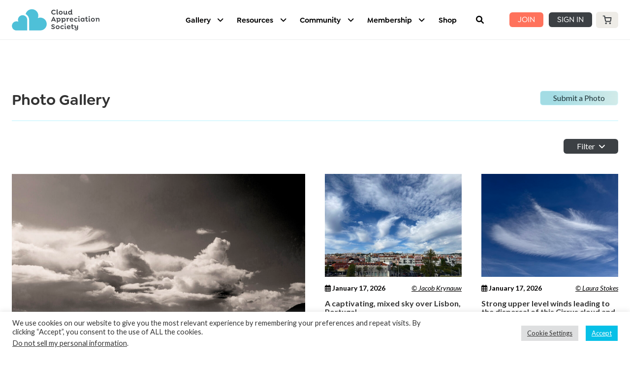

--- FILE ---
content_type: text/javascript
request_url: https://assets.cademy.co.uk/scripts/checkout_iframe_helper.js
body_size: 2850
content:
var cademyUtms = {};
// Capture top level UTMs
try {
    const urlSearchParams = new URLSearchParams(window.location.search);
    const urlParams = Object.fromEntries(urlSearchParams.entries());
    const localItem = localStorage.getItem('cademyUtms');
    const localParams = localItem ? JSON.parse(localItem) : {};
    const referrer = localParams.referrer || urlParams?.referrer || document.referrer;
    const combined = {
        ...localParams,
        ...urlParams,
        referrer,
    };

    localStorage.setItem('cademyUtms', JSON.stringify(combined));
    cademyUtms = combined;
} catch (e) {}

function getGA4ClientId() {
    try {
        var gaCookie = document.cookie.match(/_ga=(.+?)(;|$)/);
        if (gaCookie && gaCookie[1]) {
            var gaValue = gaCookie[1];
            var parts = gaValue.split('.');
            if (parts.length >= 4) {
                return parts[2] + '.' + parts[3];
            }
        }
    } catch (e) {
        console.error('Error extracting GA client_id:', e);
    }
    return null;
}

const sandboxProperties = [
    'allow-scripts',
    'allow-popups',
    'allow-popups-to-escape-sandbox',
    'allow-same-origin',
    'allow-forms',
    'allow-modals',
    'allow-pointer-lock',
    'allow-storage-access-by-user-activation',
    'allow-top-navigation',
    'allow-top-navigation-by-user-activation',
    'allow-top-navigation-to-custom-protocols',
    'allow-presentation',
];

/**
 * Set up all Cademy iframes on the page with default settings
 *
 */
window.addEventListener('load', function (e) {
    var wixContainer = document.querySelector('wix-iframe');
    var cademyIframes = document.querySelectorAll(
        "iframe[src*='cademy.io'], iframe[src*='cademy.co.uk']"
    );

    cademyIframes.forEach(function (cademyIframe) {
        let newPropsAdded = false;
        if (cademyIframe.sandbox) {
            sandboxProperties.forEach((prop) => {
                if (!cademyIframe.sandbox.contains(prop)) {
                    cademyIframe.sandbox.add(prop);
                    newPropsAdded = true;
                }
            });
        } else {
            cademyIframe.sandbox = sandboxProperties.join(' ');
            newPropsAdded = true;
        }
        if (newPropsAdded) {
            cademyIframe.replaceWith(cademyIframe);
        }

        cademyIframe.scrolling = 'no';
        cademyIframe.style.overflow = 'hidden';
        cademyIframe.style.width = '100%';
        cademyIframe.style.padding = '0';
        if (wixContainer && cademyIframe) {
            cademyIframe.parentNode.parentNode.style.overflow = 'hidden';
        }
    });
});

function findIFrameForSource(eventSource) {
    try {
        var cademyIframes = document.querySelectorAll(
            "iframe[src*='cademy.io'], iframe[src*='cademy.co.uk']"
        );

        return Array.from(cademyIframes).find(function (cIframe) {
            if (
                cIframe.contentWindow === eventSource ||
                cIframe.contentWindow === eventSource.parent
            ) {
                return true;
            }
            return false;
        });
    } catch (err) {
        console.error('Error finding iframe for source', err);
        return null;
    }
}

window.addEventListener('message', function (e) {
    const eventSource = e.source;

    try {
        if (['cademy.io', 'cademy.co.uk'].some((cademyDomain) => e.origin.includes(cademyDomain))) {
            var cademyIframe = findIFrameForSource(eventSource);
            if (cademyIframe === null) return;

            switch (e.data.messageType) {
                case 'resize': {
                    cademyIframe.style.height = e.data.height + 40 + 'px';
                    var wixContainer = document.querySelector('wix-iframe');
                    if (wixContainer) {
                        cademyIframe.parentNode.parentNode.parentNode.style.height =
                            e.data.height + 100 + 'px';
                    }
                    break;
                }
                case 'scroll': {
                    if (e.data.scroll === 'into-view') {
                        cademyIframe.scrollIntoView();
                        window.scrollBy(0, -80);
                    }
                    break;
                }
                case 'navigate': {
                    var possibleSrc = e.data.path + (e.data.search ? '?' + e.data.search : '');
                    if (cademyIframe.src.includes(possibleSrc)) {
                        window.history.replaceState({}, '', location.pathname);
                    } else {
                        var params = new URLSearchParams(e.data.search || '');
                        params.set('cadpath', e.data.path);
                        window.history.replaceState(
                            {},
                            '',
                            `${location.pathname}?${params.toString()}`
                        );
                    }
                    break;
                }
                case 'initialised': {
                    if (cademyIframe.dataset.hasBeenInitialised !== 'true') {
                        var gaClientId = getGA4ClientId();
                        var payload = {
                            id: 'cademy-iframe',
                            search: location.search,
                            parentWindowUrl: location.origin + location.pathname,
                            iframeSrc: cademyIframe.src,
                            parentPageUtms: cademyUtms,
                            gaClientId: gaClientId,
                        };

                        if (typeof cademyIframeCustomCssLink !== 'undefined') {
                            payload.customCssLink = cademyIframeCustomCssLink;
                        }

                        cademyIframe.contentWindow.postMessage(JSON.stringify(payload), '*');
                        cademyIframe.dataset.hasBeenInitialised = 'true';
                    }
                    break;
                }
            }
        }
    } catch (err) {
        console.error('Cademy iframe helper script erred :', err);
    }
});

try {
    var body = document.querySelector('body');
    var cademyBookBtns = document.querySelectorAll('.cademy_book_now_btn');
    var cademyModal = document.getElementById('cademy_book_modal');
    var cssId = 'cademy_helper_css';
    var close_icon = document.getElementById('cademy_book_modal_close_icon');

    if (!document.getElementById(cssId)) {
        var head = document.getElementsByTagName('head')[0];
        var link = document.createElement('link');
        link.id = cssId;
        link.rel = 'stylesheet';
        link.type = 'text/css';
        link.href = 'https://assets.cademy.io/scripts/checkout_iframe_helper.css';
        link.media = 'all';
        head.appendChild(link);
    }

    if (cademyBookBtns.length) {
        // create the modal
        if (!cademyModal) {
            createCademyModal(createIframeUrl(cademyBookBtns[0]));
        }

        cademyBookBtns.forEach((button) => {
            button.addEventListener('click', (e) => {
                e.preventDefault();
                var cademy_modal = document.getElementById('cademy_book_modal');
                if (cademy_modal) {
                    let urlForButton = createIframeUrl(button);
                    if (document.getElementById('cademy_modal_iframe').src !== urlForButton) {
                        document.getElementById('cademy_modal_iframe').src = urlForButton;
                    }
                    // forcing the iframe to refresh to fix issue where calendar doesn't show on chrome || Ticket: https://www.notion.so/cademy/Single-calendar-pop-over-doesn-t-show-the-calendar-on-Chrome-4fa2e095b3ca432291482a165e9cfac4
                    document.getElementById('cademy_modal_iframe').src =
                        document.getElementById('cademy_modal_iframe').src;
                    cademy_modal.style.display = 'block';
                } else {
                    createCademyModal();
                }
            });
        });
    }

    function createIframeUrl(btn) {
        if (btn.dataset.cademyEmbedType) {
            if (btn.dataset.cademyIsBeta === 'true') {
                var baseIframeSrc = 'https://beta.cademy.io/embed';
            } else {
                var baseIframeSrc = 'https://cademy.io/embed';
            }

            if (btn.dataset.cademyEmbedType === 'courses') {
                baseIframeSrc += `/${btn.dataset.cademyEducatorRef}?layout=${btn.dataset.cademyCoursesLayout}`;
            } else {
                baseIframeSrc += `/checkout?educator=${btn.dataset.cademyEducatorRef}&course=${btn.dataset.cademyCourseRef}&checkout_embed=true`;
            }
            return baseIframeSrc;
        }

        return btn.href;
    }

    function createCademyModal(iframeSrc) {
        var new_modal = document.createElement('div');
        new_modal.id = 'cademy_book_modal';
        new_modal.onclick = function () {
            new_modal.style.display = 'none';
        };

        var modal_contents = document.createElement('div');
        modal_contents.id = 'cademy_modal_contents';

        var close_icon = document.createElement('span');
        close_icon.id = 'cademy_book_modal_close_icon';
        close_icon.innerHTML = '&times';
        close_icon.onclick = function () {
            new_modal.style.display = 'none';
        };

        var new_iframe = document.createElement('iframe');
        new_iframe.id = 'cademy_modal_iframe';
        new_iframe.src = iframeSrc;
        new_iframe.frameBorder = '0';
        new_iframe.style = 'height: 3500px; width: 100%; padding-bottom: 100px;';
        new_iframe.sandbox = sandboxProperties.join(' ');

        modal_contents.appendChild(close_icon);
        modal_contents.appendChild(new_iframe);
        new_modal.appendChild(modal_contents);
        body.appendChild(new_modal);
    }
} catch (err) {
    console.error('Cademy modal helper script erred :', err);
}

// Identify when the page URL changes and push an event to iframe if we need to navigate back to courses list
try {
    history.replaceState = ((f) =>
        function replaceState() {
            var ret = f.apply(this, arguments);
            window.dispatchEvent(new Event('replacestate'));
            window.dispatchEvent(new Event('locationchange'));
            return ret;
        })(history.replaceState);

    window.addEventListener('locationchange', function () {
        var cademyIframe = document.querySelector(
            "iframe[src*='cademy.io'], iframe[src*='cademy.co.uk']"
        );
        if (cademyIframe) {
            let params = new URLSearchParams(location.search);
            if (!params.get('cadpath')) {
                // no cadpath , post message to iframe to tell it about it
                var payload = {
                    id: 'cademy-iframe',
                    search: location.search,
                    parentWindowUrl: location.origin + location.pathname,
                    iframeSrc: cademyIframe.src,
                    message: 'parent-url-changed',
                };
                cademyIframe.contentWindow.postMessage(JSON.stringify(payload), '*');
            }
        }
    });
} catch (err) {
    console.error(err);
}


--- FILE ---
content_type: application/x-javascript
request_url: https://cloudappreciationsociety.org/wp-content/litespeed/js/7585c75b5c343030045526dd43c27189.js?ver=3a344
body_size: 742
content:
!function t(i,l,s){function r(o,e){if(!l[o]){if(!i[o]){var n="function"==typeof require&&require;if(!e&&n)return n(o,!0);if(d)return d(o,!0);throw(n=new Error("Cannot find module '"+o+"'")).code="MODULE_NOT_FOUND",n}n=l[o]={exports:{}},i[o][0].call(n.exports,function(e){return r(i[o][1][e]||e)},n,n.exports,t,i,l,s)}return l[o].exports}for(var d="function"==typeof require&&require,e=0;e<s.length;e++)r(s[e]);return r}({1:[function(e,o,i){!function(e){!function(){"use strict";Object.defineProperty(i,"__esModule",{value:!0}),i.follow=function(o){var e={uid:t.currentuserid,user_id:o,follow:1};return n.ajax.post("followerajax.set_follow_status",e).then(e=>{e.success?n.hooks.doAction("user_followed",o,e.data):e.errors&&alert(e.errors)})},i.unfollow=function(o){var e={uid:t.currentuserid,user_id:o,follow:0};return n.ajax.post("followerajax.set_follow_status",e).then(e=>{e.success?n.hooks.doAction("user_unfollowed",o,e.data):e.errors&&alert(e.errors)})};var n="undefined"!=typeof window?window.peepso:void 0!==e?e.peepso:null,t="undefined"!=typeof window?window.peepsodata:void 0!==e?e.peepsodata:null}.call(this)}.call(this,"undefined"!=typeof global?global:"undefined"!=typeof self?self:"undefined"!=typeof window?window:{})},{}],2:[function(f,e,o){!function(d){!function(){"use strict";var e,l=(e="undefined"!=typeof window?window.jQuery:void 0!==d?d.jQuery:null)&&e.__esModule?e:{default:e},o="undefined"!=typeof window?window.peepso:void 0!==d?d.peepso:null,n="undefined"!=typeof window?window.peepsodata:void 0!==d?d.peepsodata:null,s=f("./follower");const t=n.profile&&+n.profile.id,i=(0,l.default)(".ps-js-focus--profile");n=".ps-js-friend-follow, .ps-js-friend-unfollow";function r(e,o={}){+e===t&&("string"==typeof(o=o.actions)?i.find(".ps-js-profile-actions-extra").html(o):"object"==typeof o&&(o.primary_profile&&i.find(".ps-js-focus-actions").html(o.primary_profile),o.secondary_profile&&i.find(".ps-js-profile-actions-extra").html(o.secondary_profile)))}i.on("click",n,function(e){let o=(0,l.default)(e.currentTarget),n=o.find("img"),t=o.data("user-id"),i=!o.hasClass("ps-js-friend-follow");e.preventDefault(),e.stopPropagation(),i?(n.show(),(0,s.unfollow)(t).then(function(){n.hide()})):(n.show(),(0,s.follow)(t).then(function(){n.hide()}))}),i.on("mouseenter",n,function(e){let o=(0,l.default)(e.currentTarget),n=o.find("span").last();n.data("html",n.html()),n.html(o.data("text-hover"))}),i.on("mouseleave",n,function(e){let o=(0,l.default)(e.currentTarget),n=o.find("span").last();n.html(n.data("html"))}),o.hooks.addAction("user_followed","header",r),o.hooks.addAction("user_unfollowed","header",r)}.call(this)}.call(this,"undefined"!=typeof global?global:"undefined"!=typeof self?self:"undefined"!=typeof window?window:{})},{"./follower":1}],3:[function(e,o,n){"use strict";e("./header"),e("./listing")},{"./header":2,"./listing":4}],4:[function(d,e,o){!function(r){!function(){"use strict";var e,l=(e="undefined"!=typeof window?window.jQuery:void 0!==r?r.jQuery:null)&&e.__esModule?e:{default:e},o="undefined"!=typeof window?window.peepso:void 0!==r?r.peepso:null,s=d("./follower");const i=(0,l.default)(".ps-js-members, .ps-js-friends, .ps-js-friend-requests");var n=".ps-js-friend-follow, .ps-js-friend-unfollow";function t(e,o={}){let n=i.find(".ps-js-member").filter(`[data-user-id="${e}"]`),t=o.actions;n.length&&(i.hasClass("ps-js-friend-requests")?n.fadeOut().remove():"string"==typeof t?n.find(".ps-js-member-actions-extra").html(o.actions):"object"==typeof t&&(t.primary&&n.find(".ps-js-member-actions").replaceWith(t.primary),t.secondary&&n.find(".ps-js-member-actions-extra").replaceWith(t.secondary),t.dropdown&&n.find(".ps-js-dropdown").replaceWith(t.dropdown)))}i.on("click",n,function(e){let o=(0,l.default)(e.currentTarget),n=o.find("img"),t=o.data("user-id"),i=!o.hasClass("ps-js-friend-follow");e.preventDefault(),e.stopPropagation(),i?(n.show(),(0,s.unfollow)(t).then(function(){n.hide()})):(n.show(),(0,s.follow)(t).then(function(){n.hide()}))}),i.on("mouseenter",n,function(e){let o=(0,l.default)(e.currentTarget),n=o.find("span").last();n.data("html",n.html()),n.html(o.data("text-hover"))}),i.on("mouseleave",n,function(e){let o=(0,l.default)(e.currentTarget),n=o.find("span").last();n.html(n.data("html"))}),o.hooks.addAction("user_followed","user_listing",t),o.hooks.addAction("user_unfollowed","user_listing",t)}.call(this)}.call(this,"undefined"!=typeof global?global:"undefined"!=typeof self?self:"undefined"!=typeof window?window:{})},{"./follower":1}]},{},[3])
;

--- FILE ---
content_type: application/x-javascript
request_url: https://cloudappreciationsociety.org/wp-content/litespeed/js/70239f534c35ead45b6fd45ffb5a3fd5.js?ver=7fd74
body_size: 1491
content:
!function s(i,n,r){function d(t,o){if(!n[t]){if(!i[t]){var e="function"==typeof require&&require;if(!o&&e)return e(t,!0);if(a)return a(t,!0);throw(e=new Error("Cannot find module '"+t+"'")).code="MODULE_NOT_FOUND",e}e=n[t]={exports:{}},i[t][0].call(e.exports,function(o){return d(i[t][1][o]||o)},e,e.exports,s,i,n,r)}return n[t].exports}for(var a="function"==typeof require&&require,o=0;o<r.length;o++)d(r[o]);return d}({1:[function(o,t,e){"use strict";function s(){this.__constructor.apply(this,arguments)}var i,n,r,d,a,p,h,l;function c(){this.$postbox=null,this.$container=null,this.$mood=null,this.$mood_remove=null,this.$mood_dropdown_toggle=null,this.mood_selected=!1,this.can_submit=!1}i=jQuery,r=(n=i)("#mood-text-string").text(),d=!1,a=".ps-postbox-moods",s.prototype={__constructor:function(o){this.postbox=o,this.$container=o.$el.find("#mood-tab"),this.$toggle=this.$container.find(".ps-js-postbox-toggle"),this.$dropdown=this.$container.find(".ps-js-postbox-mood"),this.$remove=this.$dropdown.find("button"),this.$toggle.on("click"+a,n.proxy(this.toggle,this)),this.$dropdown.on("click"+a,".ps-js-mood-item",n.proxy(this.select,this)),this.$remove.on("click"+a,n.proxy(this.remove,this)),this._mapMoods(),o.addAction("update",this.update,10,2,this),o.addFilter("render_addons",this.render,10,1,this),o.addFilter("data",this.filterData,10,1,this),o.addFilter("data_validate",this.validate,10,2,this)},show:function(){this.$dropdown.show(),this.$container.addClass("ps-postbox__menu-item--open"),setTimeout(()=>{n(document).off("mouseup.ps-postbox-moods").on("mouseup.ps-postbox-moods",o=>{0===this.$container.has(o.target).length&&this.hide()})},1)},hide:function(){this.$dropdown.hide(),this.$container.removeClass("ps-postbox__menu-item--open"),n(document).off("mouseup.ps-postbox-moods")},toggle:function(){this.$dropdown.is(":visible")?this.hide():this.show()},filterData:function(o){return this._selected?o.mood=this._selected.value:o.mood="",o},validate:function(o,t){return!!this._selected||o},select:function(o){o=n(o.currentTarget);o.length&&(this._selected={value:o.data("option-value"),label:o.data("option-display-value"),className:o.find("i").attr("class")},this.$toggle.addClass("active"),this.$remove.show(),this.postbox.doAction("refresh"),this.hide())},remove:function(){this._selected=!1,this.$toggle.removeClass("active"),this.$remove.hide(),this.postbox.doAction("refresh"),this.hide()},update:function(o){(o=o&&o.data||{}).mood?(this._selected={value:o.mood,label:d[o.mood].label,className:d[o.mood].icon},this.$toggle.addClass("active"),this.$remove.show()):(this._selected=!1,this.$toggle.removeClass("active"),this.$remove.hide()),this.postbox.doAction("refresh")},render:function(o){var t;return this._selected&&(t='<i class="'+this._selected.className+'"></i>',t+="<b> "+r+this._selected.label+"</b>",o.push(t)),o},_mapMoods:function(){d||this.$dropdown.find("a.ps-js-mood-item").each(function(){var o=n(this),t=o.find("i"),e=o.data("option-value"),o=o.data("option-display-value"),t=t.attr("class");(d=d||{})[e]={icon:t,label:o}})}},p=s,peepso.observer.addAction("postbox_init",function(o){new p(o)},10,1),peepso.observer.addFilter("human_friendly_extras",function(o,t,e){return t||!e||(e=i(e).find(".ps-js-activity-extras .ps-post__mood")).length&&(e=function(o){o=o.split(" ");for(var t=0;t<o.length;t++)o[t]=o[t][0].toUpperCase()+o[t].slice(1);return o.join(" ")}(e.text().trim()),o.push(e)),o},10,3),jQuery||$,h=peepso,l=h,c.prototype.set_postbox=function(o){this.$postbox=o},c.prototype.init=function(){var e;_.isUndefined(this.$postbox)||(e=this,l.observer.addFilter("peepso_postbox_can_submit",function(o){return o.soft.push(e.can_submit),o},20,1),this.$container=this.$postbox.find("#mood-tab"),this.$mood=jQuery("#postbox-mood",this.$postbox),this.$mood_dropdown_toggle=jQuery("#mood-tab .ps-js-interaction-wrapper > a",this.$postbox),this.$mood_remove=jQuery("#postbox-mood-remove",this.$postbox),this.$mood.on("click","a.ps-js-mood-item",function(o){e.select_mood(o)}),this.$mood_remove.on("click",function(){e.remove_mood()}),this.$mood_dropdown_toggle.on("click",function(){return e.$mood.is(":visible")?(e.$mood.hide(),e.$container.removeClass("ps-postbox__menu-item--open"),void jQuery(document).off("mouseup.ps-postbox-moods")):(e.$mood.show(),e.$container.addClass("ps-postbox__menu-item--open"),void setTimeout(function(){jQuery(document).off("mouseup.ps-postbox-moods").on("mouseup.ps-postbox-moods",function(o){0===e.$container.has(o.target).length&&(e.$mood.hide(),e.$container.removeClass("ps-postbox__menu-item--open"),jQuery(document).off("mouseup.ps-postbox-moods"))})},1))}),this.$mood_dropdown_toggle.on("peepso.interaction-hide",function(){e.$mood.hide(),e.$container.removeClass("ps-postbox__menu-item--open")}),this.$postbox.on("postbox.post_cancel postbox.post_saved",function(){e.remove_mood()}),l.observer.addFilter("postbox_req_"+this.$postbox.guid,function(o){return e.set_mood(o)},10,1),l.observer.addFilter("peepso_postbox_addons_update",function(o){var t;return e.mood_selected&&(t='<i class="ps-emoticon '+(t=e.mood_selected)[0]+'"></i> <b>'+t[1]+"</b>",o.push(t)),o},10,1))},c.prototype.select_mood=function(o){var t=jQuery(o.target).closest("a"),e=jQuery("#mood-tab",this.$postbox),s=jQuery("#postbox-mood-input",this.$postbox),i=(e.find("a"),t.closest("#postbox-mood")),o=(this.$postbox.$textarea.parent(),t.find("i").attr("class")),e=jQuery("#mood-text-string").text()+t.attr("data-option-display-value");s.val(t.attr("data-option-value")),this.$mood_remove.show(),i.hide(),this.$container.addClass("active"),this.$container.removeClass("ps-postbox__menu-item--open");i=this.$container.find(".ps-js-interaction-toggle"),t=(t=t.attr("data-option-display-value")).charAt(0).toUpperCase()+t.slice(1);i.attr("data-tooltip-original")||i.attr("data-tooltip-original",i.attr("data-tooltip")),i.attr("data-tooltip",t),this.mood_selected=[o,e],this.can_submit=!0,this.$postbox.on_change()},c.prototype.remove_mood=function(){jQuery("span#postmood",this.$postbox.$textarea.parent()).remove(),jQuery("#postbox-mood-input",this.$postbox).val(""),this.$container.removeClass("active"),this.$container.removeClass("ps-postbox__menu-item--open");var o=this.$container.find(".ps-js-interaction-toggle");o.attr("data-tooltip-original")&&(o.attr("data-tooltip",o.attr("data-tooltip-original")),o.removeAttr("data-tooltip-original")),this.$mood_remove.hide(),this.$mood.hide(),this.mood_selected=!1,this.can_submit=!1,this.$postbox.on_change()},c.prototype.set_mood=function(o){return void 0===o.mood&&(o.mood=""),o.mood=jQuery("#postbox-mood-input",this.$postbox).val(),o},l.observer.addFilter("peepso_postbox_addons",function(o){return o.push(new c),o},10,1)},{}]},{},[1])
;